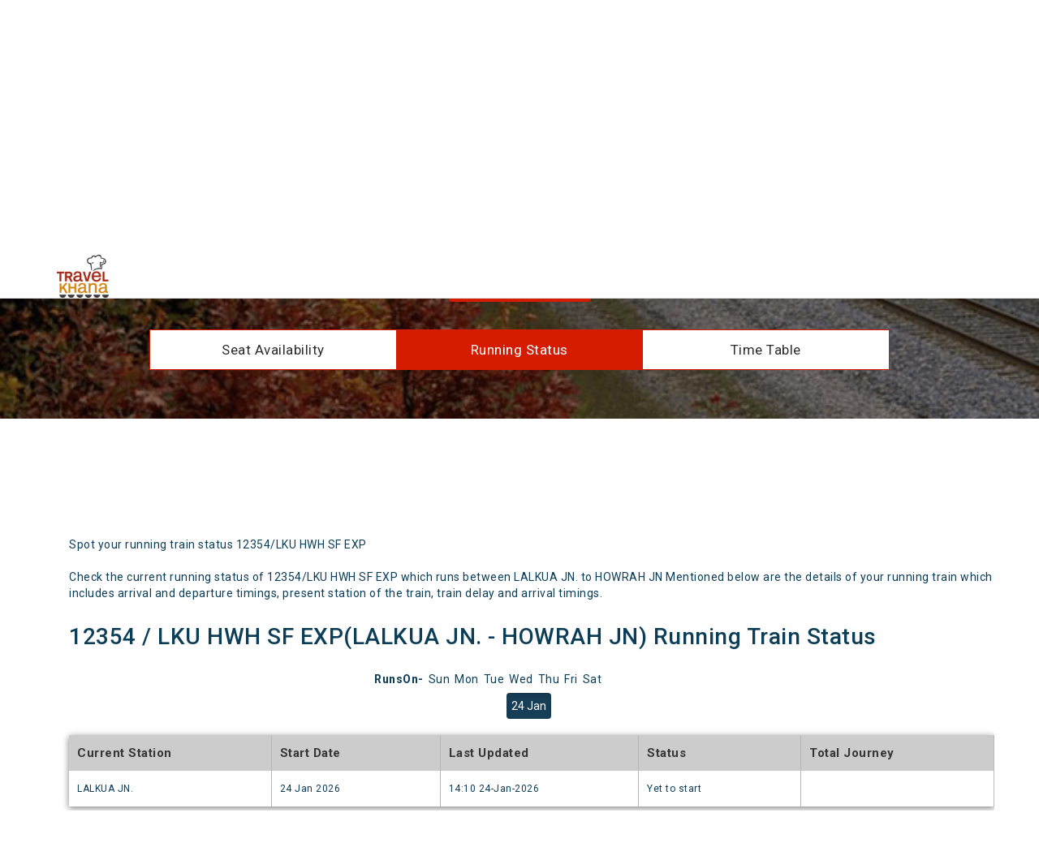

--- FILE ---
content_type: text/html
request_url: https://www.travelkhana.com/travelkhana/track-train/12354-Lal-Kuan---Howrah-Weekly-SF-Express
body_size: 8749
content:
<!DOCTYPE html>
<html lang="en">
   <head>

   <!-- Google tag (gtag.js) --> <script async src="https://www.googletagmanager.com/gtag/js?id=G-XXRCBR1BL5"></script> <script> window.dataLayer = window.dataLayer || []; function gtag(){dataLayer.push(arguments);} gtag('js', new Date()); gtag('config', 'G-XXRCBR1BL5'); </script>

   <script async src="https://www.googletagmanager.com/gtag/js?id=AW-995252255"></script>
   <script>
   window.dataLayer = window.dataLayer || [];
   function gtag(){dataLayer.push(arguments);}
   gtag('js', new Date());

   gtag('config', 'AW-995252255');
   </script>




<!-- Google Tag Manager -->
<script>(function(w,d,s,l,i){w[l]=w[l]||[];w[l].push({'gtm.start':
new Date().getTime(),event:'gtm.js'});var f=d.getElementsByTagName(s)[0],
j=d.createElement(s),dl=l!='dataLayer'?'&l='+l:'';j.async=true;j.src=
'https://www.googletagmanager.com/gtm.js?id='+i+dl;f.parentNode.insertBefore(j,f);
})(window,document,'script','dataLayer','GTM-WXPZLFXW');</script>
<!-- End Google Tag Manager -->



      <meta charset="utf-8">
      <meta http-equiv="X-UA-Compatible" content="IE=edge">
      <meta name="viewport" content="width=device-width, initial-scale=1, maximum-scale=1, user-scalable=no">
      <!-- The above 3 meta tags *must* come first in the head; any other head content must come *after* these tags -->
      <title> Running train status of Lal Kuan Howrah Weekly SF Express | 12354 - Track & Spot your Train - TravelKhana.Com</title>
      <meta name="description" content="Track running trains status of 12354 Lal Kuan Howrah Weekly SF Express from Travelkhana.com and order food at your seat">
      <meta name="keywords" content="Running train status of 12354 Lal Kuan Howrah Weekly SF Express, Track & Spot your Train">
      <link rel="canonical" href="https://www.travelkhana.com/travelkhana/track-train/12354-Lal-Kuan-Howrah-Weekly-SF-Express"/>
      <!-- CSS -->
      <link rel="shortcut icon" href="https://www.travelkhana.com/travelkhana/images/favicon.ico" type="image/x-icon" />
      <!-- <link rel="stylesheet" href="/glimpse/src/css/bootstrap.min.css" > -->
      <link rel="stylesheet" href="https://maxcdn.bootstrapcdn.com/bootstrap/3.3.7/css/bootstrap.min.css" integrity="sha384-BVYiiSIFeK1dGmJRAkycuHAHRg32OmUcww7on3RYdg4Va+PmSTsz/K68vbdEjh4u" crossorigin="anonymous">
      <noscript id="deferred-styles">
      <!-- <link rel="stylesheet" href="/glimpse/src/css/font-awesome.min.css" > -->
      <link href="https://stackpath.bootstrapcdn.com/font-awesome/4.7.0/css/font-awesome.min.css" rel="stylesheet" integrity="sha384-wvfXpqpZZVQGK6TAh5PVlGOfQNHSoD2xbE+QkPxCAFlNEevoEH3Sl0sibVcOQVnN" crossorigin="anonymous">
      <link rel="stylesheet" href="/glimpse/src/css/normalize.min.css">
      <link href="https://fonts.googleapis.com/icon?family=Material+Icons" rel="stylesheet">
      <link href="https://fonts.googleapis.com/css?family=Roboto:300,400,500,700,900" rel="stylesheet">
      </noscript>
      <link rel="stylesheet" href="/glimpse/src/css/style.css">
      <link rel="stylesheet" href="/glimpse/src/css/trainPage.css">
      <link rel="stylesheet" href="/glimpse/src/css/media-queries.css">
       <link rel="stylesheet" href="https://use.fontawesome.com/releases/v5.7.2/css/all.css" integrity="sha384-fnmOCqbTlWIlj8LyTjo7mOUStjsKC4pOpQbqyi7RrhN7udi9RwhKkMHpvLbHG9Sr" crossorigin="anonymous">
     <!-- <script src="/glimpse/src/js/common/jquery.min.js"></script>
        <script src="/glimpse/src/js/common/jquery-migrate-3.0.0.min.js"></script>
        <script src="/glimpse/src/js/common/bootstrap.min.js"></script>
        <script type="text/javascript" src="/glimpse/src/js/common/jquery.autocomplete.js"></script>
        <script defer src="/glimpse/src/js/common/bootstrap-datepicker.min.js" ></script>
        <script src="/glimpse/src/js/load-js-css.js"></script>
        <script src="/glimpse/src/js/track-train.js"></script> -->
<style>
        p { 
            line-height: 2rem;
        }

@keyframes ticker {
    0% {
        transform: translateY(0)
    }
    100% {
        transform: translateY(-100%)
    }
} 
.order-ticker {
    height: 28rem;
    overflow: hidden;
    margin-bottom: 3rem
}

@media only screen and (max-width:600px) {
    .order-ticker .ticker-scroll {
        animation-name: ticker;
        animation-duration: 95s;
        animation-direction: normal;
        animation-iteration-count: infinite;
        animation-timing-function: linear
    }
}

@media only screen and (min-width:601px) {
    .order-ticker .ticker-scroll {
        animation-name: ticker;
        animation-duration: 75s;
        animation-direction: normal;
        animation-iteration-count: infinite;
        animation-timing-function: linear
    }
}

.order-ticker .ticker-scroll {
    animation-name: ticker;
    animation-duration: 75s;
    animation-direction: normal;
    animation-iteration-count: infinite;
    animation-timing-function: linear
}

.order-ticker .ticker-scroll strong {
    text-transform: uppercase
}

.order-ticker:hover .ticker-scroll {
    animation-play-state: paused
}
.filterDiv {
  display: none;
}

.show {
  display: block;
}

.container {
  margin-top: 20px;
  overflow: hidden;
}

/* Style the buttons */
.btn {
  border: none;
  outline: none;
  padding: 12px 16px;
  background-color: #f1f1f1;
  cursor: pointer;
}

.btn:hover {
  background-color: #ddd;
}

.btn.active {
  background-color: #173e57;
  color: white;
}
.runson {
    font-weight: 550;
    padding-left: 33%;
    margin-bottom: 1rem;
    list-style: none;
    display: flex;
}
@media only screen and (max-width:600px) {
   .runson {
    font-weight: 550;
    padding-left: 1%;
    margin-bottom: 1rem;
    list-style: none;
    display: flex;
}
}
.questions {
        padding: 10px;
    /* padding-left: 41px; */
    background: #00000021;
    margin-left: 4rem;
    font-size: 1.5rem;
    text-align: center;
    margin-bottom: 2.3rem;
    font-weight: 600;
}

      </style>
   </head>
   <body>

<!-- Google Tag Manager (noscript) -->
<noscript><iframe src="https://www.googletagmanager.com/ns.html?id=GTM-WXPZLFXW"
height="0" width="0" style="display:none;visibility:hidden"></iframe></noscript>
<!-- End Google Tag Manager (noscript) -->



      <header class="inner-header navbar-fixed-top">
         <div class="container">
            <div class="navbar-header">
               <a class="navbar-brand" href="https://www.travelkhana.com"><img src="https://travelkhana-website.s3.ap-south-1.amazonaws.com/img/inner-logo.png" alt="" title=""/></a>
            </div>
         </div>
      </header>
      <section id="" class="inner-search-content">
         <div class="availability-bg">
            <div class="container">
               <div class="row">
                  <div class="back-to-order text-center visible-xs">
                     <h2>Track Train
                     <a href="/travelkhana/track-train/" id="back-link"><img src="https://travelkhana-website.s3.ap-south-1.amazonaws.com/img/back-arrow.png" alt="back" title="back"/></a></h2>
                  </div>
                  <div class="col-md-12 heading-wrap heading-mb">
                    <div class="visible-xs">
                      <!-- <script async src="//pagead2.googlesyndication.com/pagead/js/adsbygoogle.js"></script> -->
                    <!-- 728x90 TravelKhana -->
                    <ins class="adsbygoogle example_responsive_1"
                    style="display:inline-block;"
                    data-ad-client="ca-pub-5798678675120444"
                    data-ad-slot="3492216211"></ins>
                <script>
                  (adsbygoogle = window.adsbygoogle || []).push({});
                </script>
                    </div>
                     <h1 class="hidden-xs">Track Train</h1>
                     <form class="form-inline mobile-form" id="trackTrainForm">
            <div class="input-warp">
                        <div class="input_bg mobile-bg">
                           <div class="form-group first_section">
                              <input type="text" class="form-control  track-inputWidth" id="track-train" name="track-train" placeholder="Train Name or Number">
                           </div>
                           <!-- <div class="form-group second-section">
                                <select id="select-day" name="select-day" class="form-control">
                                  <option value="" disabled>-- Select --</option>
                                  <option value="0" selected>Today</option>
                                  <option value="1">Yesterday</option>
                                  <option value="2">2 Days ago</option>
                                  <option value="3">3 Days ago</option>
                                </select>
                           </div> -->
                        </div>
                      </form>
            <div class="btn-group">
              <button id="trackTrainBtn" type="button" class="btn btn-arival" style = "background-color: #d51b00;">Search</button>
            </div>
            <br>
                     <div class="container utility-container-width">
                         <div class="row utility-tab-group">
                             <div class="col-md-4 utility-tab"><a href="/travelkhana/seat-availability/Lal-Kuan---Howrah-Weekly-SF-Express/12354">Seat Availability</a></div>
                             <div class="col-md-4 utility-tab active">Running Status</div>
                             <div class="col-md-4 utility-tab"><a href="/travelkhana/utilities/train-stations/12354">Time Table</a></div>
                         </div>
                     </div>
           </div>
                  </div>
               </div>
            </div>
         </div>
         <!--end of availability-bg-->
         <div id='partiDiv' class="trainTable-content mrtop35">
            <div class="container">
              <div class="hidden-xs example_responsive_1">
                <!-- <script async src="//pagead2.googlesyndication.com/pagead/js/adsbygoogle.js"></script> -->
                <!-- 728x90 TravelKhana -->
                <ins class="adsbygoogle example_responsive_1"
                  style="display:inline-block;"
                  data-ad-client="ca-pub-5798678675120444"
                  data-ad-slot="3492216211"></ins>
                <script>
                  (adsbygoogle = window.adsbygoogle || []).push({});
                </script>
              </div>
              <div class="visible-xs example_responsive_1" style="height:280px;">
                <!-- <script async src="//pagead2.googlesyndication.com/pagead/js/adsbygoogle.js"></script> -->
                <!-- Utility Mobile View Ads -->
                <ins class="adsbygoogle"
                    style="display:inline-block;width:336px;height:280px"
                    data-ad-client="ca-pub-5798678675120444"
                    data-ad-slot="8736125989"></ins>
                <script>
                (adsbygoogle = window.adsbygoogle || []).push({});
                </script>
              </div>
<!-- ------------------------------------------------------------------------------------------- -->

<div class="container">
<div class="row">
                  <div class="col-md-12">
                   <div class="avail2-wrap width-95 ">

                     <p>Spot your running train status 12354/LKU HWH SF EXP<br> <br>
Check the current running status of 12354/LKU HWH SF EXP which runs between LALKUA JN. to HOWRAH JN Mentioned below are the details of your running train which includes arrival and departure timings, present station of the train, train delay and arrival timings.</p>
            <div class="row">
              <div class="col-sm-12 col-md-12 col-lg-12 col-xs-12" style = "margin-top: 0%;">
            <div class="dept-timing">
            <h1>12354 / LKU HWH SF EXP(LALKUA JN. - HOWRAH JN) Running Train Status</h1>
            </div></div></div></div></div></div>
            
<div id="myBtnContainer" style = "text-align: center; margin-top: 1%;">
   <ul class = "runson">RunsOn-<li style = "font-weight: 400;padding-left: 6px;">Sun</li><li style = "font-weight: 400;padding-left: 6px;">Mon</li><li style = "font-weight: 400;padding-left: 6px;">Tue</li><li style = "font-weight: 400;padding-left: 6px;">Wed</li><li style = "font-weight: 400;padding-left: 6px;">Thu</li><li style = "font-weight: 400;padding-left: 6px;">Fri</li><li style = "font-weight: 400;padding-left: 6px;">Sat</li></ul>
 
  
  
  
  
 
 <button class="btn active" onclick="filterSelection('alll')" style = "margin-bottom: .5rem;margin-right: .7rem;padding: 6px;  box-shadow: inset 0 3px 5px rgba(0,0,0,.125);">
24 Jan</button>         
</div>
<div class="filterDiv alll">
 <div class="row">
                  <div class="col-md-12">
                   <div class="avail2-wrap width-95 ">
                  <div class="row">
              <div class="col-sm-12 col-md-12 col-lg-12 col-xs-12" style = "margin-top: 0%;">
            <div class="dept-timing"> <ul class='dept-tabel'>
            <li>
            <span class='dept-head'>Current Station  </span>
            <span>LALKUA JN.</span>
            </li>
            <li>
            <span class='dept-head'>Start Date    </span>
            <span>24 Jan 2026</span>
            </li>
            <li>
            <span class='dept-head'> Last Updated    </span>
            <span>14:10 24-Jan-2026</span>
            </li>
            <li>
            <span class='dept-head'>Status               </span>
            <span>Yet to start</span>
            </li>
            <li>
            <span class='dept-head'>Total Journey  </span>
            <span></span>
            </li>
            </ul>
                  <div class="row">
                    <div class="col-md-12">
                        <div class="alert alert-success text-center" role="alert">Yet to start</div>
                    </div>
                  </div>
                </div>
            </div>
            </div>
            <div class="clearfix">
              <div class="">
              <button class="btn dropdown-btn hidden" type="button" id="dropdownMenu2"  aria-haspopup="true" aria-expanded="true">
              Detailed View  <i class="fa fa-chevron-down" aria-hidden="true"></i></button>
              <div class="" aria-labelledby="dropdownMenu2">
                <div class="table-responsive">
                  <table class="table table-bordered table-train">
                    <thead>
                    <tr class="tabel-head">
                      <th>Station</th>
                      <th>Actual / Sch. <br>Arrival</th>
                      <th>Actual / Sch. <br>Departure</th>
                      <th>Halt</th>
                      <th>Train<br>Status</th>
                      <th>Day Count</th>
                      <th>Platform</th>
                    </tr>
                    </thead>
                    <tbody><tr bgcolor='#90EE90'>
                                            <td><p>LALKUA JN. (LKU)</p></td>
                                            <td><p>Origin/Origin</p></td>
                                            <td><p>18:50/18:50</p></td>
                                            <td><p>0 min</p></td><td><span class='text-success'>On Time </span> </td><td><p>1</p></td>
                                            <td><p>Platform 3</p></td>
                                            </tr><tr>
                                            <td><p>KICHHA (KHH)</p></td>
                                            <td><p>19:21/19:21</p></td>
                                            <td><p>19:23/19:23</p></td>
                                            <td><p>2 min</p></td><td><span class='text-success'>On Time </span> </td><td><p>1</p></td>
                                            <td><p>Platform 1</p></td>
                                            </tr><tr>
                                            <td><p>IZZATNAGAR JN (IZN)</p></td>
                                            <td><p>20:28/20:28</p></td>
                                            <td><p>20:30/20:30</p></td>
                                            <td><p>2 min</p></td><td><span class='text-success'>On Time </span> </td><td><p>1</p></td>
                                            <td><p>Platform 1</p></td>
                                            </tr><tr>
                                            <td><p>BAREILLY CITY (BC)</p></td>
                                            <td><p>21:00/21:00</p></td>
                                            <td><p>21:05/21:05</p></td>
                                            <td><p>5 min</p></td><td><span class='text-success'>On Time </span> </td><td><p>1</p></td>
                                            <td><p>Platform 4</p></td>
                                            </tr><tr>
                                            <td><p>BAREILLY(NR) (BE)</p></td>
                                            <td><p>21:22/21:22</p></td>
                                            <td><p>21:32/21:32</p></td>
                                            <td><p>10 min</p></td><td><span class='text-success'>On Time </span> </td><td><p>1</p></td>
                                            <td><p>Platform 1</p></td>
                                            </tr><tr>
                                            <td><p>LUCKNOW JN. (LKO)</p></td>
                                            <td><p>01:10/01:10</p></td>
                                            <td><p>01:20/01:20</p></td>
                                            <td><p>10 min</p></td><td><span class='text-success'>On Time </span> </td><td><p>2</p></td>
                                            <td><p>Platform 2</p></td>
                                            </tr><tr>
                                            <td><p>RAE BARELI JN (RBL)</p></td>
                                            <td><p>02:43/02:43</p></td>
                                            <td><p>02:45/02:45</p></td>
                                            <td><p>2 min</p></td><td><span class='text-success'>On Time </span> </td><td><p>2</p></td>
                                            <td><p>Platform 2</p></td>
                                            </tr><tr>
                                            <td><p>AMETHI (AME)</p></td>
                                            <td><p>03:41/03:41</p></td>
                                            <td><p>03:43/03:43</p></td>
                                            <td><p>2 min</p></td><td><span class='text-success'>On Time </span> </td><td><p>2</p></td>
                                            <td><p>Platform 1</p></td>
                                            </tr><tr>
                                            <td><p>MAA BELHA DEVI DHAM PRATAPGARH (MBDP)</p></td>
                                            <td><p>04:20/04:20</p></td>
                                            <td><p>04:25/04:25</p></td>
                                            <td><p>5 min</p></td><td><span class='text-success'>On Time </span> </td><td><p>2</p></td>
                                            <td><p>Platform 2</p></td>
                                            </tr><tr>
                                            <td><p>VARANASI (BSB)</p></td>
                                            <td><p>07:15/07:15</p></td>
                                            <td><p>07:25/07:25</p></td>
                                            <td><p>10 min</p></td><td><span class='text-success'>On Time </span> </td><td><p>2</p></td>
                                            <td><p>Platform 5</p></td>
                                            </tr><tr>
                                            <td><p>PT.DEEN DAYAL UPADHYAYA JN. (DDU)</p></td>
                                            <td><p>08:15/08:15</p></td>
                                            <td><p>08:20/08:20</p></td>
                                            <td><p>5 min</p></td><td><span class='text-success'>On Time </span> </td><td><p>2</p></td>
                                            <td><p>Platform 2</p></td>
                                            </tr><tr>
                                            <td><p>SASARAM (SSM)</p></td>
                                            <td><p>09:24/09:24</p></td>
                                            <td><p>09:26/09:26</p></td>
                                            <td><p>2 min</p></td><td><span class='text-success'>On Time </span> </td><td><p>2</p></td>
                                            <td><p>Platform 3</p></td>
                                            </tr><tr>
                                            <td><p>DEHRI ON SONE (DOS)</p></td>
                                            <td><p>09:40/09:40</p></td>
                                            <td><p>09:42/09:42</p></td>
                                            <td><p>2 min</p></td><td><span class='text-success'>On Time </span> </td><td><p>2</p></td>
                                            <td><p>Platform 4</p></td>
                                            </tr><tr>
                                            <td><p>GAYA JN (GAYA)</p></td>
                                            <td><p>10:55/10:55</p></td>
                                            <td><p>11:00/11:00</p></td>
                                            <td><p>5 min</p></td><td><span class='text-success'>On Time </span> </td><td><p>2</p></td>
                                            <td><p>Platform 2</p></td>
                                            </tr><tr>
                                            <td><p>DHANBAD JN (DHN)</p></td>
                                            <td><p>13:50/13:50</p></td>
                                            <td><p>13:55/13:55</p></td>
                                            <td><p>5 min</p></td><td><span class='text-success'>On Time </span> </td><td><p>2</p></td>
                                            <td><p>Platform 1</p></td>
                                            </tr><tr>
                                            <td><p>ASANSOL JN. (ASN)</p></td>
                                            <td><p>15:01/15:01</p></td>
                                            <td><p>15:06/15:06</p></td>
                                            <td><p>5 min</p></td><td><span class='text-success'>On Time </span> </td><td><p>2</p></td>
                                            <td><p>Platform 5</p></td>
                                            </tr><tr>
                                            <td><p>DURGAPUR (DGR)</p></td>
                                            <td><p>15:35/15:35</p></td>
                                            <td><p>15:37/15:37</p></td>
                                            <td><p>2 min</p></td><td><span class='text-success'>On Time </span> </td><td><p>2</p></td>
                                            <td><p>Platform 4</p></td>
                                            </tr><tr>
                                            <td><p>BARDHAMAN (BWN)</p></td>
                                            <td><p>16:34/16:34</p></td>
                                            <td><p>16:36/16:36</p></td>
                                            <td><p>2 min</p></td><td><span class='text-success'>On Time </span> </td><td><p>2</p></td>
                                            <td><p>Platform 3</p></td>
                                            </tr><tr>
                                            <td><p>HOWRAH JN (HWH)</p></td>
                                            <td><p>18:25/18:25</p></td>
                                            <td><p>Destination/Destination</p></td>
                                            <td><p>--</p></td><td><span class='text-success'>On Time </span> </td><td><p>2</p></td>
                                            <td><p>Platform 12</p></td>
                                            </tr></tbody>
                  </table>
                </div>
              </div>
            </div>
            </div>
            </div>
            </div>
            </div></div>
<!-- --------------------------------------------------------------------- -->

            <!-- Train Delay Pattern -->
            <div>
                <h2>Train Delay Pattern of 12354 / LKU HWH SF EXP</h2>
                <div class="table-responsive">
                  <table class="table table-hover table-bordered">
                    <thead>
                      <tr>
                          <th>Station</th>
                          <th>Arrival</th>
                          <th>2026-01-23</th>
                          <th>2026-01-22</th>
                          <th>2026-01-21</th>
                          <th>2026-01-20</th>
                          <th>2026-01-19</th>
                          <th>2026-01-18</th>
                          <th>2026-01-17</th>
                        
                        </tr>
                      </thead>
                    <tbody>
                <tr>
                  <td>LALKUA JN. (LKU)</td>
                  <td>Origin</td>
                  <td>0 min</td>
                  <td>0 min</td>
                  <td>0 min</td>
                  <td>0 min</td>
                  <td>0 min</td>
                  <td>0 min</td>
                  <td>0 min</td>
                </tr>
              
                <tr>
                  <td>KICHHA (KHH)</td>
                  <td>19:21</td>
                  <td>0 min</td>
                  <td>0 min</td>
                  <td>0 min</td>
                  <td>0 min</td>
                  <td>0 min</td>
                  <td>0 min</td>
                  <td>0 min</td>
                </tr>
              
                <tr>
                  <td>IZZATNAGAR JN (IZN)</td>
                  <td>20:28</td>
                  <td>0 min</td>
                  <td>0 min</td>
                  <td>0 min</td>
                  <td>0 min</td>
                  <td>0 min</td>
                  <td>0 min</td>
                  <td>7 min</td>
                </tr>
              
                <tr>
                  <td>BAREILLY CITY (BC)</td>
                  <td>21:00</td>
                  <td>0 min</td>
                  <td>0 min</td>
                  <td>0 min</td>
                  <td>0 min</td>
                  <td>0 min</td>
                  <td>0 min</td>
                  <td>0 min</td>
                </tr>
              
                <tr>
                  <td>BAREILLY(NR) (BE)</td>
                  <td>21:22</td>
                  <td>0 min</td>
                  <td>0 min</td>
                  <td>0 min</td>
                  <td>0 min</td>
                  <td>0 min</td>
                  <td>0 min</td>
                  <td>1 min</td>
                </tr>
              
                <tr>
                  <td>LUCKNOW JN. (LKO)</td>
                  <td>01:10</td>
                  <td>0 min</td>
                  <td>0 min</td>
                  <td>0 min</td>
                  <td>0 min</td>
                  <td>0 min</td>
                  <td>0 min</td>
                  <td>138 min</td>
                </tr>
              
                <tr>
                  <td>RAE BARELI JN (RBL)</td>
                  <td>02:43</td>
                  <td>0 min</td>
                  <td>0 min</td>
                  <td>0 min</td>
                  <td>0 min</td>
                  <td>0 min</td>
                  <td>0 min</td>
                  <td>162 min</td>
                </tr>
              
                <tr>
                  <td>AMETHI (AME)</td>
                  <td>03:41</td>
                  <td>0 min</td>
                  <td>0 min</td>
                  <td>0 min</td>
                  <td>0 min</td>
                  <td>0 min</td>
                  <td>0 min</td>
                  <td>178 min</td>
                </tr>
              
                <tr>
                  <td>MAA BELHA DEVI DHAM PRATAPGARH (MBDP)</td>
                  <td>04:20</td>
                  <td>0 min</td>
                  <td>0 min</td>
                  <td>0 min</td>
                  <td>0 min</td>
                  <td>0 min</td>
                  <td>0 min</td>
                  <td>188 min</td>
                </tr>
              
                <tr>
                  <td>VARANASI (BSB)</td>
                  <td>07:15</td>
                  <td>0 min</td>
                  <td>0 min</td>
                  <td>0 min</td>
                  <td>0 min</td>
                  <td>0 min</td>
                  <td>0 min</td>
                  <td>163 min</td>
                </tr>
              
                <tr>
                  <td>PT.DEEN DAYAL UPADHYAYA JN. (DDU)</td>
                  <td>08:15</td>
                  <td>0 min</td>
                  <td>0 min</td>
                  <td>0 min</td>
                  <td>0 min</td>
                  <td>0 min</td>
                  <td>0 min</td>
                  <td>158 min</td>
                </tr>
              
                <tr>
                  <td>SASARAM (SSM)</td>
                  <td>09:24</td>
                  <td>0 min</td>
                  <td>0 min</td>
                  <td>0 min</td>
                  <td>0 min</td>
                  <td>0 min</td>
                  <td>0 min</td>
                  <td>189 min</td>
                </tr>
              
                <tr>
                  <td>DEHRI ON SONE (DOS)</td>
                  <td>09:40</td>
                  <td>0 min</td>
                  <td>0 min</td>
                  <td>0 min</td>
                  <td>0 min</td>
                  <td>0 min</td>
                  <td>0 min</td>
                  <td>191 min</td>
                </tr>
              
                <tr>
                  <td>GAYA JN (GAYA)</td>
                  <td>10:55</td>
                  <td>0 min</td>
                  <td>0 min</td>
                  <td>0 min</td>
                  <td>0 min</td>
                  <td>0 min</td>
                  <td>0 min</td>
                  <td>209 min</td>
                </tr>
              
                <tr>
                  <td>DHANBAD JN (DHN)</td>
                  <td>13:50</td>
                  <td>0 min</td>
                  <td>0 min</td>
                  <td>0 min</td>
                  <td>0 min</td>
                  <td>0 min</td>
                  <td>0 min</td>
                  <td>207 min</td>
                </tr>
              
                <tr>
                  <td>ASANSOL JN. (ASN)</td>
                  <td>15:01</td>
                  <td>0 min</td>
                  <td>0 min</td>
                  <td>0 min</td>
                  <td>0 min</td>
                  <td>0 min</td>
                  <td>0 min</td>
                  <td>202 min</td>
                </tr>
              
                <tr>
                  <td>DURGAPUR (DGR)</td>
                  <td>15:35</td>
                  <td>0 min</td>
                  <td>0 min</td>
                  <td>0 min</td>
                  <td>0 min</td>
                  <td>0 min</td>
                  <td>0 min</td>
                  <td>209 min</td>
                </tr>
              
                <tr>
                  <td>BARDHAMAN (BWN)</td>
                  <td>16:34</td>
                  <td>0 min</td>
                  <td>0 min</td>
                  <td>0 min</td>
                  <td>0 min</td>
                  <td>0 min</td>
                  <td>0 min</td>
                  <td>208 min</td>
                </tr>
              
                <tr>
                  <td>HOWRAH JN (HWH)</td>
                  <td>18:25</td>
                  <td>0 min</td>
                  <td>0 min</td>
                  <td>0 min</td>
                  <td>0 min</td>
                  <td>0 min</td>
                  <td>0 min</td>
                  <td>200 min</td>
                </tr>
              </tbody>
                </table>
                </div>            </div>
          </div>
        </div>
                     </div>
               </div>
            </div>

<!-- -------------------Questions---------------- -->
 <div class = "container">
     <p class = "questions">Frequently Ask Question about Train</p>
 <ul>
    <li style = "padding-left: 0px; font-size: 16px;font-weight: 500; padding-bottom: 14px;">
    Where is my train 12354?</li>
<P style = "padding-bottom: 11px;"> 
12354 LKU HWH SF EXP has not started yet.<P/> 

<li style = "padding-left: 0px; font-size: 16px;font-weight: 500; padding-bottom: 14px;">Which is the source and destination of the LKU HWH SF EXP?</li>
<p>
    12354  LKU HWH SF EXP runs from 
    </p>

<li style = "padding-left: 0px; font-size: 16px;font-weight: 500; padding-bottom: 14px;">How much distance Train covered?</li>

<p>Train covers a distance of Kilometers in 1300km in 23h 15m  </p>

    <li style = "padding-left: 0px; font-size: 16px;font-weight: 500; padding-bottom: 14px;">On which station train stops for maximum time?</li>
    <p>
        12354  LKU HWH SF EXP has maximum stoppage time at BAREILLY(NR)(10 min).    </p>

    <li style = "padding-left: 0px; font-size: 16px;font-weight: 500; padding-bottom: 14px;">Which are the Trains Running days?</li>
    <ul style = "padding-left: 0;margin-bottom: 1rem;list-style: none; display: flex;">12354 , LKU HWH SF EXP runs on <li style = "font-weight: 400;padding-left: 6px;">Sun</li><li style = "font-weight: 400;padding-left: 6px;">Mon</li><li style = "font-weight: 400;padding-left: 6px;">Tue</li><li style = "font-weight: 400;padding-left: 6px;">Wed</li><li style = "font-weight: 400;padding-left: 6px;">Thu</li><li style = "font-weight: 400;padding-left: 6px;">Fri</li><li style = "font-weight: 400;padding-left: 6px;">Sat</li>.</ul>
</ul>
 </div>
            <!-- ---------------------------End Question---------- -->
<!-- <-------------------->
<section id="latest-order-ticker" class="latest-orders">
		<div class="container">
			<div class="row">
				<div class="main_heading text-center">
					<h2>Train Running Status Live Updates</h2>
				</div>
			</div>
			<div class="row">
				<div class="order-ticker">
					<div id="tik-tik" class="ticker-scroll">
             <ul style="list-style: none; padding-left: 15px; text-aling:left; color: black; font-weight: 350;">
                       <li style="padding-top: 15px;" >  
<div style="display: flex;">
<p style="padding: 20px; padding-rigth:10px; padding-bottom:10px;">
  <i class="fas fa-train" style="font-size: 2.5rem; color: green"></i></p>

     <p style="padding: 20px; padding-bottom:10px;">
      LKU HWH SF EXP(12354) Departed from () at  on  Reached its Destination () at  on  Status:  <b style="color: green">On Time</b> Arrived      </p>
</div>      
        </li>
                </ul>
					</div>
				</div>
			</div>
		</div>
	</section>
<!-- <-------------------->

         </div>
         <!--end of trainTable-content-->
      </section>
      <!--footer Start Here-->
      <!--footer Start Here-->

      <footer class="">
         <div class="footer-top-area">
            <div class="container">
               <div class="row">
                  <div class="col-md-12 col-sm-12 col-xs-12">
                     <div class="quick-links clearfix">
                        <div class="col-md-4 col-sm-4 col-xs-12 hidden-xs visible-md visible-sm visible-lg">
                           <div class="quick-link-list">
                              <ul class="list-unstyled">
                                 <li><a href="https://www.travelkhana.com/travelkhana/jsp/about.jsp"><i class="material-icons">info_outline</i> About Us</a></li>
                                 <li><a href="https://www.travelkhana.com/travelkhana/jsp/career.jsp"><i class="material-icons">work</i> Careers</a></li>
                                 <li><a href="https://www.travelkhana.com/blog"><i class="material-icons">border_color</i> Blog</a></li>
                                 <li><a href="https://docs.google.com/forms/d/e/1FAIpQLSd_U-gCusYrJAwg1CYp0_dqx7y8lmouchk3SgPBKcZOtM2yDA/viewform"><i class="material-icons">card_membership</i> Become a Partner</a></li>
                                 <li><a href="https://www.travelkhana.com/travelkhana/jsp/groupBooking.jsp"><i class="material-icons">group</i> Group Travel</a></li>
                                 <li><a href="https://www.travelkhana.com/travelkhana/jsp/contact.jsp"><i class="material-icons">pin_drop</i> Contact Us</a></li>
                                 <li><a href="https://www.travelkhana.com/travelkhana/jsp/sitemap.jsp"><i class="material-icons">device_hub</i> Site Map</a></li>
                                 <li><a href="https://www.travelkhana.com/travelkhana/jsp/faq.jsp"><i class="material-icons">border_color</i>FAQ for Customers</a></li>
                                 <li><a href="https://www.travelkhana.com/travelkhana/jsp/faq_foodPlaza.jsp"><i class="material-icons">border_color</i>FAQ for Restaurant Partners</a></li>
                                 <li><a href="https://www.travelkhana.com/travelkhana/jsp/userQuery.jsp"><i class="material-icons">group</i> Request CallBack</a></li>
                              </ul>
                           </div>
                        </div>
                        <div class="col-md-4 col-sm-4 col-xs-12 hidden-xs visible-md visible-sm visible-lg">
                           <div class="quick-link-list">
                              <ul class="list-unstyled">
                                 <!-- <li><a href="#"><i class="material-icons">restaurant</i> Services</a></li> -->
                                 <li><a href="https://www.travelkhana.com"><i class="material-icons">shopping_cart</i> Order Food</a></li>
                                 <!-- <li><a href="#"><i class="material-icons">my_location</i> Track Order</a></li> -->
                                 <li><a href="#food"><i class="material-icons">info_outline</i> Food in Popular Trains</a></li>
                                 <li><a href="https://www.travelkhana.com/travelkhana/track-train"><i class="material-icons">tram</i> Track Train</a></li>
                                 <li><a href="https://www.travelkhana.com/travelkhana/indian-railways-reservation"><i class="material-icons">verified_user</i> Indian Railways Reservation</a></li>
                                 <li><a href="https://www.travelkhana.com/travelkhana/indian-railways-time-table"><i class="material-icons">today</i> Indian Railways Time Table</a></li>
                                 <li><a href="https://www.travelkhana.com/travelkhana/check-pnr-status"><i class="material-icons">tram</i> Check PNR status</a></li>
                                 <li><a href="https://www.travelkhana.com/travelkhana/jsp/team.jsp"><i class="material-icons">group</i>Our Team</a></li>
                                 <!-- <li><a href="https://www.travelkhana.com/tour"><i class="material-icons">rowing</i>Book Tour & Activities</a></li> -->
                                  <li><a href="https://www.travelkhana.com/restaurant"><i class="material-icons">card_membership</i>Restaurant Finder</a></li>
                                  <li>
                                    <a href="https://www.travelkhana.com/travelkhana/train-fare">
                                       <i class="material-icons">tram</i>Train Fare</a>
                                 </li>
                                 <li>
                                    <a href="https://www.travelkhana.com/travelkhana/coach-position">
                                       <i class="material-icons">tram</i>Coach Position</a>
                                 </li>
                              </ul>
                           </div>
                        </div>
                        
                        <div class="col-md-4 col-sm-4 col-xs-12">
                           <div class="verified-list hidden-xs visible-md visible-sm visible-lg">
                              <ul class="list-inline">
                                 <li><a href="#"><img src="https://travelkhana-website.s3.ap-south-1.amazonaws.com/img/verified-img-1.png" alt="" title=""/></a></li>
                                 <li><a href="#"><img src="https://travelkhana-website.s3.ap-south-1.amazonaws.com/img/verified-img-2.png" alt="" title=""/></a></li>
                                 <li><a href="#"><img src="https://travelkhana-website.s3.ap-south-1.amazonaws.com/img/verified-img-3.png" alt="" title=""/></a></li>
                                 <li><a href="#"><img src="https://travelkhana-website.s3.ap-south-1.amazonaws.com/img/verified-img-4.png" alt="" title=""/></a></li>
                              </ul>
                           </div>
                        </div>
                     </div>
                     <!--quick-links ist ends here-->
                     <div class="follow-us-list text-center">
                        <ul class="list-inline">
                           <li><a href="https://www.facebook.com/Travelkhana"><i class="circle fa fa-facebook"></i></a></li>
                           <li><a href="https://twitter.com/Travelkhana"><i class="circle fa fa-twitter"></i></a></li>
                           <li><a href="https://plus.google.com/+Travelkhanaservice"><i class="circle fa fa-google-plus"></i></a></li>
                           <li><a href="https://www.instagram.com/travelkhana1/"><i class="circle fa fa-instagram"></i></a></li>
                           <li><a href="https://www.linkedin.com/in/travelkhana/?ppe=1"><i class="circle fa fa-linkedin"></i></a></li>
                        </ul>
                     </div>
                     <div class="copyright-text text-center hidden-xs visible-md visible-lg">
                        <ul class="list-inline">
                           <li>Copyright &copy; 2017, TravelKhana, travelkhana.com is run and managed by Duronto Technologies Pvt Ltd., All rights reserved.</li>
                           <li><a href="https://www.travelkhana.com/travelkhana/jsp/policy.jsp">Privacy Policy</a></li>
                           <li><a href="https://www.travelkhana.com/travelkhana/jsp/terms.jsp">Terms & Conditions</a></li>
                           <li><a href="https://www.travelkhana.com/travelkhana/jsp/disclaimer.jsp">Disclaimer</a></li>
                        </ul>
                     </div>
                     <div class="divider"></div>
                  </div>
               </div>
            </div>
         </div>
         <div class="footer-bottom-area hidden-lg hiddenmd visible-xs visible-sm">
            <div class="container">
               <div class="row">
                  <div class="col-md-6 col-sm-6 col-xs-12 lPadding">
                     <div class="copyright-text">
                        <p>Copyright &copy; 2017, TravelKhana, travelkhana.com is run and managed by Duronto Technologies Pvt Ltd., All rights reserved.</p>
                     </div>
                  </div>
                  <div class="col-md-6 col-sm-6 col-xs-12">
                     <div class="more-links">
                        <ul class="list-inline">
                           <li><a href="#">Privacy Policy</a></li>
                           <li><a href="#">Terms & Conditions</a></li>
                           <li><a href="#">Disclaimer</a></li>
                        </ul>
                     </div>
                  </div>
               </div>
            </div>
         </div>
      </footer>
   <script defer src="https://static.cloudflareinsights.com/beacon.min.js/vcd15cbe7772f49c399c6a5babf22c1241717689176015" integrity="sha512-ZpsOmlRQV6y907TI0dKBHq9Md29nnaEIPlkf84rnaERnq6zvWvPUqr2ft8M1aS28oN72PdrCzSjY4U6VaAw1EQ==" data-cf-beacon='{"version":"2024.11.0","token":"999f04e3923141dea5796adc47a54f07","r":1,"server_timing":{"name":{"cfCacheStatus":true,"cfEdge":true,"cfExtPri":true,"cfL4":true,"cfOrigin":true,"cfSpeedBrain":true},"location_startswith":null}}' crossorigin="anonymous"></script>
</body>
</html>      <!-- footer Ends Here -->
      <script src="https://cdnjs.cloudflare.com/ajax/libs/jquery/3.4.1/jquery.min.js"></script>
        <!-- <script src="/glimpse/src/js/common/jquery.min.js"></script> -->
        <!-- <script src="/glimpse/src/js/common/jquery-migrate-3.0.0.min.js"></script> -->
        <script src="https://cdnjs.cloudflare.com/ajax/libs/jquery-migrate/3.1.0/jquery-migrate.min.js"></script>
        <!-- <script src="/glimpse/src/js/common/bootstrap.min.js"></script> -->
     <script src="https://stackpath.bootstrapcdn.com/bootstrap/4.4.1/js/bootstrap.min.js"></script>
        <script type="text/javascript" src="/glimpse/src/js/common/jquery.autocomplete.js"></script>
         <!-- <script type="text/javascript" src="https://cdnjs.cloudflare.com/ajax/libs/jquery.devbridge-autocomplete/1.4.10/jquery.autocomplete.js"></script> -->
        <!-- <script defer src="/glimpse/src/js/common/bootstrap-datepicker.min.js" ></script> -->
         <script defer src="https://cdnjs.cloudflare.com/ajax/libs/bootstrap-datepicker/1.9.0/js/bootstrap-datepicker.min.js" ></script>
        <script src="/glimpse/src/js/load-js-css.js"></script>
        <script src="/glimpse/src/js/track-train.js"></script>
        <script type="text/javascript">
            $(document).ready(function () {
                // Handler for .ready() called.
                $('html, body').animate({
                    scrollTop: $('#trackTrainBtn').offset().top
                }, 'slow');
            });
        </script>
        <!--noptimize-->
        <script type="text/javascript">
            function downloadJSAtOnload() {
            var element = document.createElement("script");
            element.src = "https://pagead2.googlesyndication.com/pagead/js/adsbygoogle.js";
            document.body.appendChild(element);
            }
            if (window.addEventListener)
            window.addEventListener("load", downloadJSAtOnload, false);
            else if (window.attachEvent)
            window.attachEvent("onload", downloadJSAtOnload);
            else window.onload = downloadJSAtOnload;
        </script>
        <!--/noptimize-->
        <script defer type="text/javascript">
        var _gaq = _gaq || [];
        _gaq.push(['_setAccount', 'UA-37839621-1']);
        _gaq.push(['_setDomainName', 'travelkhana.com']);
        _gaq.push(['_setAllowLinker', true]);
        _gaq.push(['_trackPageview']);
        (function () {
          var ga = document.createElement('script');
          ga.type = 'text/javascript';
          ga.async = true;
          ga.src = ('https:' == document.location.protocol ? 'https://' : 'http://') + 'stats.g.doubleclick.net/dc.js';
          ga.src = ('https:' == document.location.protocol ? 'https://ssl' : 'http://www') + '.google-analytics.com/ga.js';
          var s = document.getElementsByTagName('script')[0];
          s.parentNode.insertBefore(ga, s);
        })();
        (function (i, s, o, g, r, a, m) {
          i['GoogleAnalyticsObject'] = r;
          i[r] = i[r] || function () {
                    (i[r].q = i[r].q || []).push(arguments)
                  }, i[r].l = 1 * new Date();
          a = s.createElement(o),
                  m = s.getElementsByTagName(o)[0];
          a.async = 1;
          a.src = g;
          m.parentNode.insertBefore(a, m)
        })(window, document, 'script', '//www.google-analytics.com/analytics.js', 'ga');
        ga('create', 'UA-37839621-1', 'auto');
        ga('send', 'pageview');
      </script>
      <script>
filterSelection("alll");
function filterSelection(c) {
  var x, i;
  x = document.getElementsByClassName("filterDiv");
  if (c == "all") c = "";
  for (i = 0; i < x.length; i++) {
    w3RemoveClass(x[i], "show");
    if (x[i].className.indexOf(c) > -1) w3AddClass(x[i], "show");
  }
}

function w3AddClass(element, name) {
  var i, arr1, arr2;
  arr1 = element.className.split(" ");
  arr2 = name.split(" ");
  for (i = 0; i < arr2.length; i++) {
    if (arr1.indexOf(arr2[i]) == -1) {element.className += " " + arr2[i];}
  }
}

function w3RemoveClass(element, name) {
  var i, arr1, arr2;
  arr1 = element.className.split(" ");
  arr2 = name.split(" ");
  for (i = 0; i < arr2.length; i++) {
    while (arr1.indexOf(arr2[i]) > -1) {
      arr1.splice(arr1.indexOf(arr2[i]), 1);     
    }
  }
  element.className = arr1.join(" ");
}

// Add active class to the current button (highlight it)
var btnContainer = document.getElementById("myBtnContainer");
console.log(btnContainer);
var btns = btnContainer.getElementsByClassName("btn");
console.log(btns);
for (var i = 0; i < btns.length; i++) {
  btns[i].addEventListener("click", function(){
    var current = document.getElementsByClassName("btn active");
    console.log(current);
    console.log(current[0].className);
    current[0].className = current[0].className.replace("btn active", "btn");
    this.className += " active";
    console.log(this.className);
  });
}
</script>

   </body>
</html>

--- FILE ---
content_type: text/html; charset=utf-8
request_url: https://www.google.com/recaptcha/api2/aframe
body_size: 174
content:
<!DOCTYPE HTML><html><head><meta http-equiv="content-type" content="text/html; charset=UTF-8"></head><body><script nonce="EaW-fHqE4_HEOTQSWsES0Q">/** Anti-fraud and anti-abuse applications only. See google.com/recaptcha */ try{var clients={'sodar':'https://pagead2.googlesyndication.com/pagead/sodar?'};window.addEventListener("message",function(a){try{if(a.source===window.parent){var b=JSON.parse(a.data);var c=clients[b['id']];if(c){var d=document.createElement('img');d.src=c+b['params']+'&rc='+(localStorage.getItem("rc::a")?sessionStorage.getItem("rc::b"):"");window.document.body.appendChild(d);sessionStorage.setItem("rc::e",parseInt(sessionStorage.getItem("rc::e")||0)+1);localStorage.setItem("rc::h",'1769244224768');}}}catch(b){}});window.parent.postMessage("_grecaptcha_ready", "*");}catch(b){}</script></body></html>